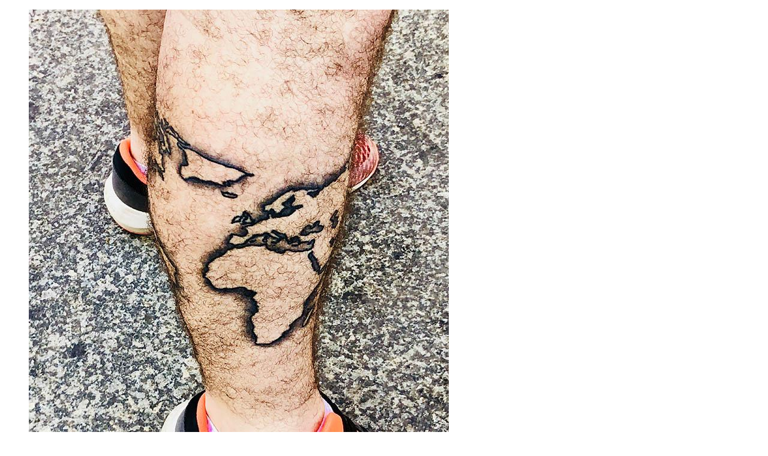

--- FILE ---
content_type: text/html; charset=UTF-8
request_url: https://www.hrw.org/modal/36462
body_size: 180
content:
<!DOCTYPE html>
<html lang="en" dir="ltr" prefix="og: https://ogp.me/ns#">
  <head>
    <title>Modal | Human Rights Watch</title>
    <meta name="robots" content="noindex" />
    <meta name="viewport" content="width=device-width, initial-scale=1.0" />
  </head>
  <body class="ltr">
      <div class="dialog-off-canvas-main-canvas" data-off-canvas-main-canvas>
    <div class="page">

  <main class="main" role="main">
      <div class="overflow-auto">
    



<div class="container-large max-w-lg mx-auto px-6 sm:px-8 md:pr-14 md:pl-24 x2l:px-0 x2l:mx-32 x3l:mx-auto">
          
      </div>
  </div>

    <div>
        <div>
    <div data-drupal-messages-fallback class="hidden"></div><div id="block-hrw-design-content">
  
    
      
<div class="views-element-container form-group mx-sm-3"><div class="js-view-dom-id-36492119b2b3a59b3663e06557e59e20e34bcda93942d81aca56d929de0fcca7">
  
  
  

  
  
  

      <div class="views-row">
<div>
  



<figure class="figure figure--modal text-center info ">
  <div class="figure__media relative inline-block mx-auto">
                              
      <img src="/sites/default/files/multimedia_images_2018/201808europe_africa_map_tattoo.jpg" alt="201808europe_africa_map_tattoo" loading="lazy"  class="bg-white"   />
                        </div>
        <figcaption class="figure__info text-left font-serif text-xs md:text-sm lg:text-base mx-auto text-white mt-8 max-w-xs">
              <span class="figure__caption">
            <div data-field="field-body"><p>Tattoo of a world map showing Europe and Africa, Berlin, Germany.&nbsp;</p>
</div>
      </span>
                    <span class="figure__credit">
            <div data-field="field-image-copyright">© 2018 Boris Dittrich</div>
      </span>
          </figcaption>
    </figure>
</div>
</div>

    

  
  

  
  
</div>
</div>

  </div>

  </div>

    </div>
    
  </main>

</div>
  </div>

  </body>
</html>
